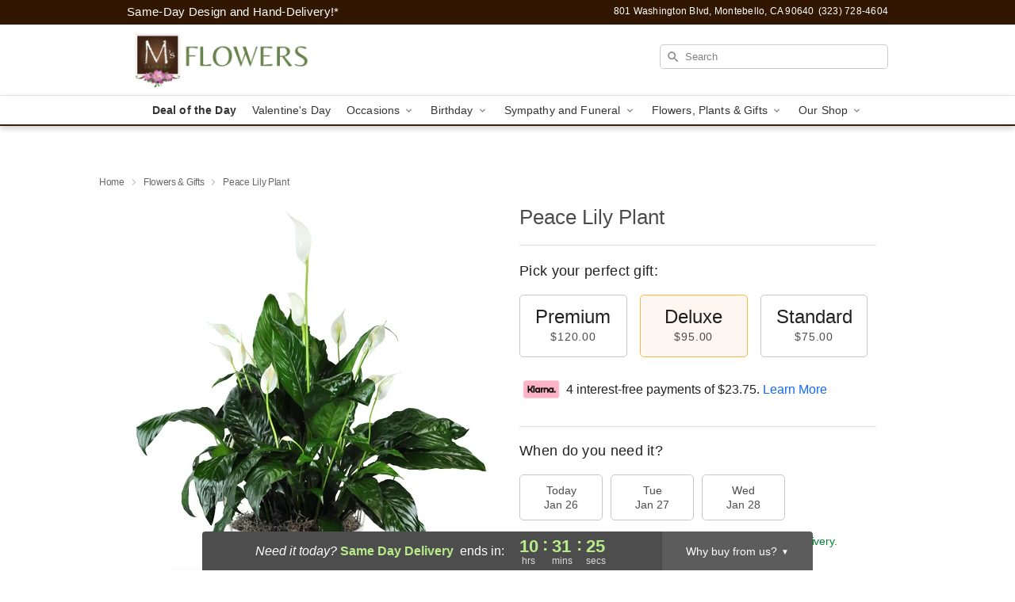

--- FILE ---
content_type: text/css
request_url: https://www.msflowers.net/css/theme/gambit/gambit_skin_white_chocolate.css?v=1769105920
body_size: 637
content:
.bubble-nav__circle span{color:#411f01!important}.bubble-nav__circle.past:after{background-color:#411f01!important}.bubble-nav__circle.active:after{border-color:#411f01!important}.bubble-nav__line.filled{background:#411f01!important}.theme__font-color--light{color:#674c34!important}.theme__font-color--medium{color:#411f01!important}.theme__font-color--dark{color:#311701!important}.theme__background-color--light{background-color:#674c34!important}.theme__background-color--medium{background-color:#411f01!important}.theme__background-color--dark{background-color:#311701!important}@media (width>=721px){.free-delivery__bottom,.free-delivery__bottom a{color:#000000b3!important}}.free-delivery__bottom b{color:#d4605a!important}.search__container .search-field{box-shadow:none;border:1px solid #81818166;color:#000000de!important;background:url(https://res.cloudinary.com/ufn/image/upload/f_auto/v1482957644/dark-search-glass_kbmya8.svg) 7px 6px/18px no-repeat!important}.search__container .search-field::-webkit-input-placeholder{color:#818181!important}@media (width<=720px){.search__container .search-field{background-color:#fff!important;background-image:none!important}}.header__solid-skin-container{background:#fff;border-bottom:1px solid #eaeaea}.header__logo-text,.header__logo-text:hover,.header--right-established a{color:#000000b3!important}.theme__border-color--light{border-color:#674c34!important}.theme__border-color--medium{border-color:#411f01!important}.theme__border-color--dark{border-color:#311701!important}.free-delivery__mobile{background:#674c34}.checkout__container .header__container{border-bottom:2px solid #411f01!important}@media (width<=720px){.checkout__container .header__container{background:#411f01!important}}